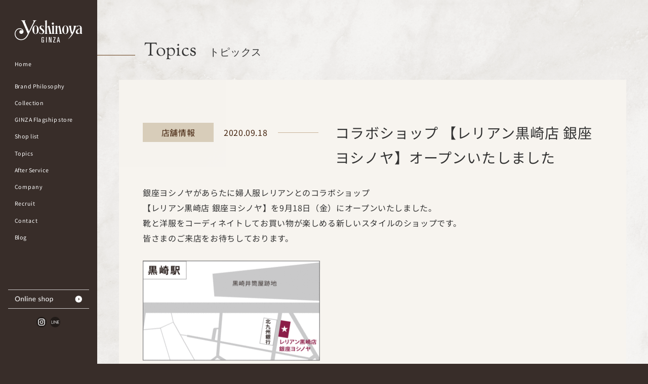

--- FILE ---
content_type: text/html; charset=UTF-8
request_url: https://ginza-yoshinoya.co.jp/store/508/
body_size: 11647
content:

<!doctype html>
<html dir="ltr" lang="ja" prefix="og: https://ogp.me/ns#">

<head>
<meta charset="utf-8">
<meta http-equiv="X-UA-Compatible" content="IE=edge" >
<meta name="viewport" content="width=device-width,initial-scale=1">
<meta name="description" content="">
<meta name="keywords" content="">
<meta name="format-detection" content="telephone=no">
<link href="https://fonts.googleapis.com/css2?family=Noto+Serif+JP:wght@200;300;400;500;600;700;900&display=swap" rel="stylesheet">
<link href="https://fonts.googleapis.com/css?family=Noto+Sans+JP:100,300,400,500,700,900&amp;subset=japanese&display=swap" rel="stylesheet">
<link href="https://fonts.googleapis.com/css2?family=Lato:ital,wght@0,100;0,300;0,400;0,700;0,900;1,100;1,300;1,400;1,700;1,900&display=swap" rel="stylesheet">
<link href="https://fonts.googleapis.com/css2?family=Sorts+Mill+Goudy:ital@0;1&display=swap" rel="stylesheet">
<link href="https://fonts.googleapis.com/css2?family=Playfair+Display:ital,wght@0,400;0,500;0,600;0,669;0,700;0,800;0,900;1,400;1,500;1,600;1,669;1,700;1,800;1,900&display=swap" rel="stylesheet">
<link rel="shortcut icon" href="https://ginza-yoshinoya.co.jp/system/wp-content/themes/yoshinoya/images/icon.ico" type="https://ginza-yoshinoya.co.jp/system/wp-content/themes/yoshinoya/image/vnd.microsoft.icon">
<link rel="icon" href="https://ginza-yoshinoya.co.jp/system/wp-content/themes/yoshinoya/images/icon.ico" type="https://ginza-yoshinoya.co.jp/system/wp-content/themes/yoshinoya/image/vnd.microsoft.icon">
<link rel="apple-touch-icon" href="https://ginza-yoshinoya.co.jp/system/wp-content/themes/yoshinoya/images/apple-touch-icon.png">
<link rel="stylesheet" href="https://ginza-yoshinoya.co.jp/system/wp-content/themes/yoshinoya/css/import.css">
<link rel="stylesheet" href="https://ginza-yoshinoya.co.jp/system/wp-content/themes/yoshinoya/css/slick.css">
<link rel="stylesheet" href="https://ginza-yoshinoya.co.jp/system/wp-content/themes/yoshinoya/css/slick-theme.css">
<link rel="stylesheet" type="text/css" href="https://ginza-yoshinoya.co.jp/system/wp-content/themes/yoshinoya/css/animate.css">
<link rel="stylesheet" href="https://ginza-yoshinoya.co.jp/system/wp-content/themes/yoshinoya/css/topics_detail.css">

<title>コラボショップ 【レリアン黒崎店 銀座ヨシノヤ】オープンいたしました - 履きよさは、美しさ。銀座ヨシノヤ</title>

		<!-- All in One SEO 4.9.1.1 - aioseo.com -->
	<meta name="description" content="銀座ヨシノヤがあらたに婦人服レリアンとのコラボショップ 【レリアン黒崎店 銀座ヨシノヤ】を9月18日（金）にオ" />
	<meta name="robots" content="max-image-preview:large" />
	<meta name="author" content="yoshinoya_edit"/>
	<link rel="canonical" href="https://ginza-yoshinoya.co.jp/store/508/" />
	<meta name="generator" content="All in One SEO (AIOSEO) 4.9.1.1" />
		<meta property="og:locale" content="ja_JP" />
		<meta property="og:site_name" content="履きよさは、美しさ。銀座ヨシノヤ -" />
		<meta property="og:type" content="article" />
		<meta property="og:title" content="コラボショップ 【レリアン黒崎店 銀座ヨシノヤ】オープンいたしました - 履きよさは、美しさ。銀座ヨシノヤ" />
		<meta property="og:description" content="銀座ヨシノヤがあらたに婦人服レリアンとのコラボショップ 【レリアン黒崎店 銀座ヨシノヤ】を9月18日（金）にオ" />
		<meta property="og:url" content="https://ginza-yoshinoya.co.jp/store/508/" />
		<meta property="article:published_time" content="2020-09-18T00:45:17+00:00" />
		<meta property="article:modified_time" content="2020-12-09T00:41:44+00:00" />
		<meta name="twitter:card" content="summary" />
		<meta name="twitter:title" content="コラボショップ 【レリアン黒崎店 銀座ヨシノヤ】オープンいたしました - 履きよさは、美しさ。銀座ヨシノヤ" />
		<meta name="twitter:description" content="銀座ヨシノヤがあらたに婦人服レリアンとのコラボショップ 【レリアン黒崎店 銀座ヨシノヤ】を9月18日（金）にオ" />
		<script type="application/ld+json" class="aioseo-schema">
			{"@context":"https:\/\/schema.org","@graph":[{"@type":"BlogPosting","@id":"https:\/\/ginza-yoshinoya.co.jp\/store\/508\/#blogposting","name":"\u30b3\u30e9\u30dc\u30b7\u30e7\u30c3\u30d7 \u3010\u30ec\u30ea\u30a2\u30f3\u9ed2\u5d0e\u5e97 \u9280\u5ea7\u30e8\u30b7\u30ce\u30e4\u3011\u30aa\u30fc\u30d7\u30f3\u3044\u305f\u3057\u307e\u3057\u305f - \u5c65\u304d\u3088\u3055\u306f\u3001\u7f8e\u3057\u3055\u3002\u9280\u5ea7\u30e8\u30b7\u30ce\u30e4","headline":"\u30b3\u30e9\u30dc\u30b7\u30e7\u30c3\u30d7 \u3010\u30ec\u30ea\u30a2\u30f3\u9ed2\u5d0e\u5e97 \u9280\u5ea7\u30e8\u30b7\u30ce\u30e4\u3011\u30aa\u30fc\u30d7\u30f3\u3044\u305f\u3057\u307e\u3057\u305f","author":{"@id":"https:\/\/ginza-yoshinoya.co.jp\/author\/yoshinoya_edit\/#author"},"publisher":{"@id":"https:\/\/ginza-yoshinoya.co.jp\/#organization"},"image":{"@type":"ImageObject","url":"https:\/\/ginza-yoshinoya.co.jp\/system\/wp-content\/uploads\/2020\/09\/kurosaki_leilian_map-e1600320527482.gif","@id":"https:\/\/ginza-yoshinoya.co.jp\/store\/508\/#articleImage","width":350,"height":198},"datePublished":"2020-09-18T09:45:17+09:00","dateModified":"2020-12-09T09:41:44+09:00","inLanguage":"ja","mainEntityOfPage":{"@id":"https:\/\/ginza-yoshinoya.co.jp\/store\/508\/#webpage"},"isPartOf":{"@id":"https:\/\/ginza-yoshinoya.co.jp\/store\/508\/#webpage"},"articleSection":"\u5e97\u8217\u60c5\u5831"},{"@type":"BreadcrumbList","@id":"https:\/\/ginza-yoshinoya.co.jp\/store\/508\/#breadcrumblist","itemListElement":[{"@type":"ListItem","@id":"https:\/\/ginza-yoshinoya.co.jp#listItem","position":1,"name":"Home","item":"https:\/\/ginza-yoshinoya.co.jp","nextItem":{"@type":"ListItem","@id":"https:\/\/ginza-yoshinoya.co.jp\/category\/store\/#listItem","name":"\u5e97\u8217\u60c5\u5831"}},{"@type":"ListItem","@id":"https:\/\/ginza-yoshinoya.co.jp\/category\/store\/#listItem","position":2,"name":"\u5e97\u8217\u60c5\u5831","item":"https:\/\/ginza-yoshinoya.co.jp\/category\/store\/","nextItem":{"@type":"ListItem","@id":"https:\/\/ginza-yoshinoya.co.jp\/store\/508\/#listItem","name":"\u30b3\u30e9\u30dc\u30b7\u30e7\u30c3\u30d7 \u3010\u30ec\u30ea\u30a2\u30f3\u9ed2\u5d0e\u5e97 \u9280\u5ea7\u30e8\u30b7\u30ce\u30e4\u3011\u30aa\u30fc\u30d7\u30f3\u3044\u305f\u3057\u307e\u3057\u305f"},"previousItem":{"@type":"ListItem","@id":"https:\/\/ginza-yoshinoya.co.jp#listItem","name":"Home"}},{"@type":"ListItem","@id":"https:\/\/ginza-yoshinoya.co.jp\/store\/508\/#listItem","position":3,"name":"\u30b3\u30e9\u30dc\u30b7\u30e7\u30c3\u30d7 \u3010\u30ec\u30ea\u30a2\u30f3\u9ed2\u5d0e\u5e97 \u9280\u5ea7\u30e8\u30b7\u30ce\u30e4\u3011\u30aa\u30fc\u30d7\u30f3\u3044\u305f\u3057\u307e\u3057\u305f","previousItem":{"@type":"ListItem","@id":"https:\/\/ginza-yoshinoya.co.jp\/category\/store\/#listItem","name":"\u5e97\u8217\u60c5\u5831"}}]},{"@type":"Organization","@id":"https:\/\/ginza-yoshinoya.co.jp\/#organization","name":"\u5c65\u304d\u3088\u3055\u306f\u3001\u7f8e\u3057\u3055\u3002\u9280\u5ea7\u30e8\u30b7\u30ce\u30e4","url":"https:\/\/ginza-yoshinoya.co.jp\/"},{"@type":"Person","@id":"https:\/\/ginza-yoshinoya.co.jp\/author\/yoshinoya_edit\/#author","url":"https:\/\/ginza-yoshinoya.co.jp\/author\/yoshinoya_edit\/","name":"yoshinoya_edit","image":{"@type":"ImageObject","@id":"https:\/\/ginza-yoshinoya.co.jp\/store\/508\/#authorImage","url":"https:\/\/secure.gravatar.com\/avatar\/7fa52093e81b61adb98d0b84b145a95e1c54e9396db454c35eadb6397fc80fd5?s=96&d=mm&r=g","width":96,"height":96,"caption":"yoshinoya_edit"}},{"@type":"WebPage","@id":"https:\/\/ginza-yoshinoya.co.jp\/store\/508\/#webpage","url":"https:\/\/ginza-yoshinoya.co.jp\/store\/508\/","name":"\u30b3\u30e9\u30dc\u30b7\u30e7\u30c3\u30d7 \u3010\u30ec\u30ea\u30a2\u30f3\u9ed2\u5d0e\u5e97 \u9280\u5ea7\u30e8\u30b7\u30ce\u30e4\u3011\u30aa\u30fc\u30d7\u30f3\u3044\u305f\u3057\u307e\u3057\u305f - \u5c65\u304d\u3088\u3055\u306f\u3001\u7f8e\u3057\u3055\u3002\u9280\u5ea7\u30e8\u30b7\u30ce\u30e4","description":"\u9280\u5ea7\u30e8\u30b7\u30ce\u30e4\u304c\u3042\u3089\u305f\u306b\u5a66\u4eba\u670d\u30ec\u30ea\u30a2\u30f3\u3068\u306e\u30b3\u30e9\u30dc\u30b7\u30e7\u30c3\u30d7 \u3010\u30ec\u30ea\u30a2\u30f3\u9ed2\u5d0e\u5e97 \u9280\u5ea7\u30e8\u30b7\u30ce\u30e4\u3011\u30929\u670818\u65e5\uff08\u91d1\uff09\u306b\u30aa","inLanguage":"ja","isPartOf":{"@id":"https:\/\/ginza-yoshinoya.co.jp\/#website"},"breadcrumb":{"@id":"https:\/\/ginza-yoshinoya.co.jp\/store\/508\/#breadcrumblist"},"author":{"@id":"https:\/\/ginza-yoshinoya.co.jp\/author\/yoshinoya_edit\/#author"},"creator":{"@id":"https:\/\/ginza-yoshinoya.co.jp\/author\/yoshinoya_edit\/#author"},"datePublished":"2020-09-18T09:45:17+09:00","dateModified":"2020-12-09T09:41:44+09:00"},{"@type":"WebSite","@id":"https:\/\/ginza-yoshinoya.co.jp\/#website","url":"https:\/\/ginza-yoshinoya.co.jp\/","name":"\u5c65\u304d\u3088\u3055\u306f\u3001\u7f8e\u3057\u3055\u3002\u9280\u5ea7\u30e8\u30b7\u30ce\u30e4","inLanguage":"ja","publisher":{"@id":"https:\/\/ginza-yoshinoya.co.jp\/#organization"}}]}
		</script>
		<!-- All in One SEO -->

<link rel='dns-prefetch' href='//ajaxzip3.github.io' />
<link rel='dns-prefetch' href='//www.googletagmanager.com' />
<link rel="alternate" type="application/rss+xml" title="履きよさは、美しさ。銀座ヨシノヤ &raquo; フィード" href="https://ginza-yoshinoya.co.jp/feed/" />
<link rel="alternate" type="application/rss+xml" title="履きよさは、美しさ。銀座ヨシノヤ &raquo; コメントフィード" href="https://ginza-yoshinoya.co.jp/comments/feed/" />
<link rel="alternate" type="application/rss+xml" title="履きよさは、美しさ。銀座ヨシノヤ &raquo; コラボショップ 【レリアン黒崎店 銀座ヨシノヤ】オープンいたしました のコメントのフィード" href="https://ginza-yoshinoya.co.jp/store/508/feed/" />
<link rel="alternate" title="oEmbed (JSON)" type="application/json+oembed" href="https://ginza-yoshinoya.co.jp/wp-json/oembed/1.0/embed?url=https%3A%2F%2Fginza-yoshinoya.co.jp%2Fstore%2F508%2F" />
<link rel="alternate" title="oEmbed (XML)" type="text/xml+oembed" href="https://ginza-yoshinoya.co.jp/wp-json/oembed/1.0/embed?url=https%3A%2F%2Fginza-yoshinoya.co.jp%2Fstore%2F508%2F&#038;format=xml" />
<style id='wp-img-auto-sizes-contain-inline-css' type='text/css'>
img:is([sizes=auto i],[sizes^="auto," i]){contain-intrinsic-size:3000px 1500px}
/*# sourceURL=wp-img-auto-sizes-contain-inline-css */
</style>
<link rel='stylesheet' id='sbi_styles-css' href='https://ginza-yoshinoya.co.jp/system/wp-content/plugins/instagram-feed/css/sbi-styles.min.css?ver=6.10.0' type='text/css' media='all' />
<style id='wp-emoji-styles-inline-css' type='text/css'>

	img.wp-smiley, img.emoji {
		display: inline !important;
		border: none !important;
		box-shadow: none !important;
		height: 1em !important;
		width: 1em !important;
		margin: 0 0.07em !important;
		vertical-align: -0.1em !important;
		background: none !important;
		padding: 0 !important;
	}
/*# sourceURL=wp-emoji-styles-inline-css */
</style>
<style id='wp-block-library-inline-css' type='text/css'>
:root{--wp-block-synced-color:#7a00df;--wp-block-synced-color--rgb:122,0,223;--wp-bound-block-color:var(--wp-block-synced-color);--wp-editor-canvas-background:#ddd;--wp-admin-theme-color:#007cba;--wp-admin-theme-color--rgb:0,124,186;--wp-admin-theme-color-darker-10:#006ba1;--wp-admin-theme-color-darker-10--rgb:0,107,160.5;--wp-admin-theme-color-darker-20:#005a87;--wp-admin-theme-color-darker-20--rgb:0,90,135;--wp-admin-border-width-focus:2px}@media (min-resolution:192dpi){:root{--wp-admin-border-width-focus:1.5px}}.wp-element-button{cursor:pointer}:root .has-very-light-gray-background-color{background-color:#eee}:root .has-very-dark-gray-background-color{background-color:#313131}:root .has-very-light-gray-color{color:#eee}:root .has-very-dark-gray-color{color:#313131}:root .has-vivid-green-cyan-to-vivid-cyan-blue-gradient-background{background:linear-gradient(135deg,#00d084,#0693e3)}:root .has-purple-crush-gradient-background{background:linear-gradient(135deg,#34e2e4,#4721fb 50%,#ab1dfe)}:root .has-hazy-dawn-gradient-background{background:linear-gradient(135deg,#faaca8,#dad0ec)}:root .has-subdued-olive-gradient-background{background:linear-gradient(135deg,#fafae1,#67a671)}:root .has-atomic-cream-gradient-background{background:linear-gradient(135deg,#fdd79a,#004a59)}:root .has-nightshade-gradient-background{background:linear-gradient(135deg,#330968,#31cdcf)}:root .has-midnight-gradient-background{background:linear-gradient(135deg,#020381,#2874fc)}:root{--wp--preset--font-size--normal:16px;--wp--preset--font-size--huge:42px}.has-regular-font-size{font-size:1em}.has-larger-font-size{font-size:2.625em}.has-normal-font-size{font-size:var(--wp--preset--font-size--normal)}.has-huge-font-size{font-size:var(--wp--preset--font-size--huge)}.has-text-align-center{text-align:center}.has-text-align-left{text-align:left}.has-text-align-right{text-align:right}.has-fit-text{white-space:nowrap!important}#end-resizable-editor-section{display:none}.aligncenter{clear:both}.items-justified-left{justify-content:flex-start}.items-justified-center{justify-content:center}.items-justified-right{justify-content:flex-end}.items-justified-space-between{justify-content:space-between}.screen-reader-text{border:0;clip-path:inset(50%);height:1px;margin:-1px;overflow:hidden;padding:0;position:absolute;width:1px;word-wrap:normal!important}.screen-reader-text:focus{background-color:#ddd;clip-path:none;color:#444;display:block;font-size:1em;height:auto;left:5px;line-height:normal;padding:15px 23px 14px;text-decoration:none;top:5px;width:auto;z-index:100000}html :where(.has-border-color){border-style:solid}html :where([style*=border-top-color]){border-top-style:solid}html :where([style*=border-right-color]){border-right-style:solid}html :where([style*=border-bottom-color]){border-bottom-style:solid}html :where([style*=border-left-color]){border-left-style:solid}html :where([style*=border-width]){border-style:solid}html :where([style*=border-top-width]){border-top-style:solid}html :where([style*=border-right-width]){border-right-style:solid}html :where([style*=border-bottom-width]){border-bottom-style:solid}html :where([style*=border-left-width]){border-left-style:solid}html :where(img[class*=wp-image-]){height:auto;max-width:100%}:where(figure){margin:0 0 1em}html :where(.is-position-sticky){--wp-admin--admin-bar--position-offset:var(--wp-admin--admin-bar--height,0px)}@media screen and (max-width:600px){html :where(.is-position-sticky){--wp-admin--admin-bar--position-offset:0px}}

/*# sourceURL=wp-block-library-inline-css */
</style><style id='global-styles-inline-css' type='text/css'>
:root{--wp--preset--aspect-ratio--square: 1;--wp--preset--aspect-ratio--4-3: 4/3;--wp--preset--aspect-ratio--3-4: 3/4;--wp--preset--aspect-ratio--3-2: 3/2;--wp--preset--aspect-ratio--2-3: 2/3;--wp--preset--aspect-ratio--16-9: 16/9;--wp--preset--aspect-ratio--9-16: 9/16;--wp--preset--color--black: #000000;--wp--preset--color--cyan-bluish-gray: #abb8c3;--wp--preset--color--white: #ffffff;--wp--preset--color--pale-pink: #f78da7;--wp--preset--color--vivid-red: #cf2e2e;--wp--preset--color--luminous-vivid-orange: #ff6900;--wp--preset--color--luminous-vivid-amber: #fcb900;--wp--preset--color--light-green-cyan: #7bdcb5;--wp--preset--color--vivid-green-cyan: #00d084;--wp--preset--color--pale-cyan-blue: #8ed1fc;--wp--preset--color--vivid-cyan-blue: #0693e3;--wp--preset--color--vivid-purple: #9b51e0;--wp--preset--gradient--vivid-cyan-blue-to-vivid-purple: linear-gradient(135deg,rgb(6,147,227) 0%,rgb(155,81,224) 100%);--wp--preset--gradient--light-green-cyan-to-vivid-green-cyan: linear-gradient(135deg,rgb(122,220,180) 0%,rgb(0,208,130) 100%);--wp--preset--gradient--luminous-vivid-amber-to-luminous-vivid-orange: linear-gradient(135deg,rgb(252,185,0) 0%,rgb(255,105,0) 100%);--wp--preset--gradient--luminous-vivid-orange-to-vivid-red: linear-gradient(135deg,rgb(255,105,0) 0%,rgb(207,46,46) 100%);--wp--preset--gradient--very-light-gray-to-cyan-bluish-gray: linear-gradient(135deg,rgb(238,238,238) 0%,rgb(169,184,195) 100%);--wp--preset--gradient--cool-to-warm-spectrum: linear-gradient(135deg,rgb(74,234,220) 0%,rgb(151,120,209) 20%,rgb(207,42,186) 40%,rgb(238,44,130) 60%,rgb(251,105,98) 80%,rgb(254,248,76) 100%);--wp--preset--gradient--blush-light-purple: linear-gradient(135deg,rgb(255,206,236) 0%,rgb(152,150,240) 100%);--wp--preset--gradient--blush-bordeaux: linear-gradient(135deg,rgb(254,205,165) 0%,rgb(254,45,45) 50%,rgb(107,0,62) 100%);--wp--preset--gradient--luminous-dusk: linear-gradient(135deg,rgb(255,203,112) 0%,rgb(199,81,192) 50%,rgb(65,88,208) 100%);--wp--preset--gradient--pale-ocean: linear-gradient(135deg,rgb(255,245,203) 0%,rgb(182,227,212) 50%,rgb(51,167,181) 100%);--wp--preset--gradient--electric-grass: linear-gradient(135deg,rgb(202,248,128) 0%,rgb(113,206,126) 100%);--wp--preset--gradient--midnight: linear-gradient(135deg,rgb(2,3,129) 0%,rgb(40,116,252) 100%);--wp--preset--font-size--small: 13px;--wp--preset--font-size--medium: 20px;--wp--preset--font-size--large: 36px;--wp--preset--font-size--x-large: 42px;--wp--preset--spacing--20: 0.44rem;--wp--preset--spacing--30: 0.67rem;--wp--preset--spacing--40: 1rem;--wp--preset--spacing--50: 1.5rem;--wp--preset--spacing--60: 2.25rem;--wp--preset--spacing--70: 3.38rem;--wp--preset--spacing--80: 5.06rem;--wp--preset--shadow--natural: 6px 6px 9px rgba(0, 0, 0, 0.2);--wp--preset--shadow--deep: 12px 12px 50px rgba(0, 0, 0, 0.4);--wp--preset--shadow--sharp: 6px 6px 0px rgba(0, 0, 0, 0.2);--wp--preset--shadow--outlined: 6px 6px 0px -3px rgb(255, 255, 255), 6px 6px rgb(0, 0, 0);--wp--preset--shadow--crisp: 6px 6px 0px rgb(0, 0, 0);}:where(.is-layout-flex){gap: 0.5em;}:where(.is-layout-grid){gap: 0.5em;}body .is-layout-flex{display: flex;}.is-layout-flex{flex-wrap: wrap;align-items: center;}.is-layout-flex > :is(*, div){margin: 0;}body .is-layout-grid{display: grid;}.is-layout-grid > :is(*, div){margin: 0;}:where(.wp-block-columns.is-layout-flex){gap: 2em;}:where(.wp-block-columns.is-layout-grid){gap: 2em;}:where(.wp-block-post-template.is-layout-flex){gap: 1.25em;}:where(.wp-block-post-template.is-layout-grid){gap: 1.25em;}.has-black-color{color: var(--wp--preset--color--black) !important;}.has-cyan-bluish-gray-color{color: var(--wp--preset--color--cyan-bluish-gray) !important;}.has-white-color{color: var(--wp--preset--color--white) !important;}.has-pale-pink-color{color: var(--wp--preset--color--pale-pink) !important;}.has-vivid-red-color{color: var(--wp--preset--color--vivid-red) !important;}.has-luminous-vivid-orange-color{color: var(--wp--preset--color--luminous-vivid-orange) !important;}.has-luminous-vivid-amber-color{color: var(--wp--preset--color--luminous-vivid-amber) !important;}.has-light-green-cyan-color{color: var(--wp--preset--color--light-green-cyan) !important;}.has-vivid-green-cyan-color{color: var(--wp--preset--color--vivid-green-cyan) !important;}.has-pale-cyan-blue-color{color: var(--wp--preset--color--pale-cyan-blue) !important;}.has-vivid-cyan-blue-color{color: var(--wp--preset--color--vivid-cyan-blue) !important;}.has-vivid-purple-color{color: var(--wp--preset--color--vivid-purple) !important;}.has-black-background-color{background-color: var(--wp--preset--color--black) !important;}.has-cyan-bluish-gray-background-color{background-color: var(--wp--preset--color--cyan-bluish-gray) !important;}.has-white-background-color{background-color: var(--wp--preset--color--white) !important;}.has-pale-pink-background-color{background-color: var(--wp--preset--color--pale-pink) !important;}.has-vivid-red-background-color{background-color: var(--wp--preset--color--vivid-red) !important;}.has-luminous-vivid-orange-background-color{background-color: var(--wp--preset--color--luminous-vivid-orange) !important;}.has-luminous-vivid-amber-background-color{background-color: var(--wp--preset--color--luminous-vivid-amber) !important;}.has-light-green-cyan-background-color{background-color: var(--wp--preset--color--light-green-cyan) !important;}.has-vivid-green-cyan-background-color{background-color: var(--wp--preset--color--vivid-green-cyan) !important;}.has-pale-cyan-blue-background-color{background-color: var(--wp--preset--color--pale-cyan-blue) !important;}.has-vivid-cyan-blue-background-color{background-color: var(--wp--preset--color--vivid-cyan-blue) !important;}.has-vivid-purple-background-color{background-color: var(--wp--preset--color--vivid-purple) !important;}.has-black-border-color{border-color: var(--wp--preset--color--black) !important;}.has-cyan-bluish-gray-border-color{border-color: var(--wp--preset--color--cyan-bluish-gray) !important;}.has-white-border-color{border-color: var(--wp--preset--color--white) !important;}.has-pale-pink-border-color{border-color: var(--wp--preset--color--pale-pink) !important;}.has-vivid-red-border-color{border-color: var(--wp--preset--color--vivid-red) !important;}.has-luminous-vivid-orange-border-color{border-color: var(--wp--preset--color--luminous-vivid-orange) !important;}.has-luminous-vivid-amber-border-color{border-color: var(--wp--preset--color--luminous-vivid-amber) !important;}.has-light-green-cyan-border-color{border-color: var(--wp--preset--color--light-green-cyan) !important;}.has-vivid-green-cyan-border-color{border-color: var(--wp--preset--color--vivid-green-cyan) !important;}.has-pale-cyan-blue-border-color{border-color: var(--wp--preset--color--pale-cyan-blue) !important;}.has-vivid-cyan-blue-border-color{border-color: var(--wp--preset--color--vivid-cyan-blue) !important;}.has-vivid-purple-border-color{border-color: var(--wp--preset--color--vivid-purple) !important;}.has-vivid-cyan-blue-to-vivid-purple-gradient-background{background: var(--wp--preset--gradient--vivid-cyan-blue-to-vivid-purple) !important;}.has-light-green-cyan-to-vivid-green-cyan-gradient-background{background: var(--wp--preset--gradient--light-green-cyan-to-vivid-green-cyan) !important;}.has-luminous-vivid-amber-to-luminous-vivid-orange-gradient-background{background: var(--wp--preset--gradient--luminous-vivid-amber-to-luminous-vivid-orange) !important;}.has-luminous-vivid-orange-to-vivid-red-gradient-background{background: var(--wp--preset--gradient--luminous-vivid-orange-to-vivid-red) !important;}.has-very-light-gray-to-cyan-bluish-gray-gradient-background{background: var(--wp--preset--gradient--very-light-gray-to-cyan-bluish-gray) !important;}.has-cool-to-warm-spectrum-gradient-background{background: var(--wp--preset--gradient--cool-to-warm-spectrum) !important;}.has-blush-light-purple-gradient-background{background: var(--wp--preset--gradient--blush-light-purple) !important;}.has-blush-bordeaux-gradient-background{background: var(--wp--preset--gradient--blush-bordeaux) !important;}.has-luminous-dusk-gradient-background{background: var(--wp--preset--gradient--luminous-dusk) !important;}.has-pale-ocean-gradient-background{background: var(--wp--preset--gradient--pale-ocean) !important;}.has-electric-grass-gradient-background{background: var(--wp--preset--gradient--electric-grass) !important;}.has-midnight-gradient-background{background: var(--wp--preset--gradient--midnight) !important;}.has-small-font-size{font-size: var(--wp--preset--font-size--small) !important;}.has-medium-font-size{font-size: var(--wp--preset--font-size--medium) !important;}.has-large-font-size{font-size: var(--wp--preset--font-size--large) !important;}.has-x-large-font-size{font-size: var(--wp--preset--font-size--x-large) !important;}
/*# sourceURL=global-styles-inline-css */
</style>

<style id='classic-theme-styles-inline-css' type='text/css'>
/*! This file is auto-generated */
.wp-block-button__link{color:#fff;background-color:#32373c;border-radius:9999px;box-shadow:none;text-decoration:none;padding:calc(.667em + 2px) calc(1.333em + 2px);font-size:1.125em}.wp-block-file__button{background:#32373c;color:#fff;text-decoration:none}
/*# sourceURL=/wp-includes/css/classic-themes.min.css */
</style>
<script type="text/javascript" src="https://ginza-yoshinoya.co.jp/system/wp-includes/js/jquery/jquery.min.js?ver=3.7.1" id="jquery-core-js"></script>
<script type="text/javascript" src="https://ginza-yoshinoya.co.jp/system/wp-includes/js/jquery/jquery-migrate.min.js?ver=3.4.1" id="jquery-migrate-js"></script>
<script type="text/javascript" id="3d-flip-book-client-locale-loader-js-extra">
/* <![CDATA[ */
var FB3D_CLIENT_LOCALE = {"ajaxurl":"https://ginza-yoshinoya.co.jp/system/wp-admin/admin-ajax.php","dictionary":{"Table of contents":"Table of contents","Close":"Close","Bookmarks":"Bookmarks","Thumbnails":"Thumbnails","Search":"Search","Share":"Share","Facebook":"Facebook","Twitter":"Twitter","Email":"Email","Play":"Play","Previous page":"Previous page","Next page":"Next page","Zoom in":"Zoom in","Zoom out":"Zoom out","Fit view":"Fit view","Auto play":"Auto play","Full screen":"Full screen","More":"More","Smart pan":"Smart pan","Single page":"Single page","Sounds":"Sounds","Stats":"Stats","Print":"Print","Download":"Download","Goto first page":"Goto first page","Goto last page":"Goto last page"},"images":"https://ginza-yoshinoya.co.jp/system/wp-content/plugins/interactive-3d-flipbook-powered-physics-engine/assets/images/","jsData":{"urls":[],"posts":{"ids_mis":[],"ids":[]},"pages":[],"firstPages":[],"bookCtrlProps":[],"bookTemplates":[]},"key":"3d-flip-book","pdfJS":{"pdfJsLib":"https://ginza-yoshinoya.co.jp/system/wp-content/plugins/interactive-3d-flipbook-powered-physics-engine/assets/js/pdf.min.js?ver=4.3.136","pdfJsWorker":"https://ginza-yoshinoya.co.jp/system/wp-content/plugins/interactive-3d-flipbook-powered-physics-engine/assets/js/pdf.worker.js?ver=4.3.136","stablePdfJsLib":"https://ginza-yoshinoya.co.jp/system/wp-content/plugins/interactive-3d-flipbook-powered-physics-engine/assets/js/stable/pdf.min.js?ver=2.5.207","stablePdfJsWorker":"https://ginza-yoshinoya.co.jp/system/wp-content/plugins/interactive-3d-flipbook-powered-physics-engine/assets/js/stable/pdf.worker.js?ver=2.5.207","pdfJsCMapUrl":"https://ginza-yoshinoya.co.jp/system/wp-content/plugins/interactive-3d-flipbook-powered-physics-engine/assets/cmaps/"},"cacheurl":"https://ginza-yoshinoya.co.jp/system/wp-content/uploads/3d-flip-book/cache/","pluginsurl":"https://ginza-yoshinoya.co.jp/system/wp-content/plugins/","pluginurl":"https://ginza-yoshinoya.co.jp/system/wp-content/plugins/interactive-3d-flipbook-powered-physics-engine/","thumbnailSize":{"width":"150","height":"150"},"version":"1.16.17"};
//# sourceURL=3d-flip-book-client-locale-loader-js-extra
/* ]]> */
</script>
<script type="text/javascript" src="https://ginza-yoshinoya.co.jp/system/wp-content/plugins/interactive-3d-flipbook-powered-physics-engine/assets/js/client-locale-loader.js?ver=1.16.17" id="3d-flip-book-client-locale-loader-js" async="async" data-wp-strategy="async"></script>

<!-- Site Kit によって追加された Google タグ（gtag.js）スニペット -->
<!-- Google アナリティクス スニペット (Site Kit が追加) -->
<script type="text/javascript" src="https://www.googletagmanager.com/gtag/js?id=GT-WF3LN8N" id="google_gtagjs-js" async></script>
<script type="text/javascript" id="google_gtagjs-js-after">
/* <![CDATA[ */
window.dataLayer = window.dataLayer || [];function gtag(){dataLayer.push(arguments);}
gtag("set","linker",{"domains":["ginza-yoshinoya.co.jp"]});
gtag("js", new Date());
gtag("set", "developer_id.dZTNiMT", true);
gtag("config", "GT-WF3LN8N");
//# sourceURL=google_gtagjs-js-after
/* ]]> */
</script>
<link rel="https://api.w.org/" href="https://ginza-yoshinoya.co.jp/wp-json/" /><link rel="alternate" title="JSON" type="application/json" href="https://ginza-yoshinoya.co.jp/wp-json/wp/v2/posts/508" /><link rel="EditURI" type="application/rsd+xml" title="RSD" href="https://ginza-yoshinoya.co.jp/system/xmlrpc.php?rsd" />
<meta name="generator" content="WordPress 6.9" />
<link rel='shortlink' href='https://ginza-yoshinoya.co.jp/?p=508' />
<meta name="generator" content="Site Kit by Google 1.168.0" /><link rel="icon" href="https://ginza-yoshinoya.co.jp/system/wp-content/uploads/2024/11/favicon_corporate-150x150.png" sizes="32x32" />
<link rel="icon" href="https://ginza-yoshinoya.co.jp/system/wp-content/uploads/2024/11/favicon_corporate.png" sizes="192x192" />
<link rel="apple-touch-icon" href="https://ginza-yoshinoya.co.jp/system/wp-content/uploads/2024/11/favicon_corporate.png" />
<meta name="msapplication-TileImage" content="https://ginza-yoshinoya.co.jp/system/wp-content/uploads/2024/11/favicon_corporate.png" />
</head>



<body data-rsssl=1 class="-reload">
<div id="container">
<header>
  <div class="l-header-table">
    <div class="l-header-logo">
      <h1><a href="https://ginza-yoshinoya.co.jp/"><img src="https://ginza-yoshinoya.co.jp/system/wp-content/themes/yoshinoya/images/common/header-logo.svg" alt=""></a></h1>
    </div>
    <div class="l-header-list">
      <div class="l-header-list-table">
		        <p><a href="https://ginza-yoshinoya.co.jp/"><span class="-ttl01">Home</span><span class="-ttl02">ホーム</span></a></p>
		        <p><a  href="https://ginza-yoshinoya.co.jp/brand/"><span class="-ttl01">Brand Philosophy</span><span class="-ttl02">銀座ヨシノヤのこだわり</span></a></p>

		        <p><a  href="https://ginza-yoshinoya.co.jp/collection/"><span class="-ttl01">Collection</span><span class="-ttl02">商品一覧</span></a></p>
       
        <p><a  href="https://ginza-yoshinoya.co.jp/ginza/"><span class="-ttl01">GINZA Flagship store</span><span class="-ttl02">銀座六丁目本店</span></a></p>
		        <div class="l-store">
		          <span class="-ttl01 js-linkMenu" data-url="https://ginza-yoshinoya.co.jp/shoplist/">Shop list</span><span class="-ttl02 js-linkMenu" data-url="https://ginza-yoshinoya.co.jp/shoplist">店舗一覧</span>
          <div class="l-store-list">
            <div class="l-store-table">
              <p><img src="https://ginza-yoshinoya.co.jp/system/wp-content/themes/yoshinoya/images/common/menu-close_pc.png" alt=""></p>
              <ul>
                <li><a href="">北海道</a></li>
                <li><a href="">東北地方</a></li>
                <li><a href="">関東地方</a></li>
                <li><a href="">中部地方</a></li>
                <li><a href="">近畿地方</a></li>
                <li><a href="">中国地方</a></li>
                <li><a href="">四国地方</a></li>
                <li><a href="">九州沖縄地方</a></li>
              </ul>
            </div>
          </div>
        </div>

        <p><a  href="https://ginza-yoshinoya.co.jp/topics/"><span class="-ttl01">Topics</span><span class="-ttl02">トピックス</span></a></p>
        <p><a  href="https://ginza-yoshinoya.co.jp/after_service/"><span class="-ttl01">After Service</span><span class="-ttl02">アフターサービス</span></a></p>
        <p><a  href="https://ginza-yoshinoya.co.jp/company/"><span class="-ttl01">Company</span><span class="-ttl02">企業情報</span></a></p>
        <p><a  href="https://ginza-yoshinoya.co.jp/recruit/"><span class="-ttl01">Recruit</span><span class="-ttl02">採用情報</span></a></p>
        <p><a  href="https://ginza-yoshinoya.co.jp/contact/"><span class="-ttl01">Contact</span><span class="-ttl02">お問い合わせ</span></a></p>

		        <p><a  href="https://ginza-yoshinoya.co.jp/blog/"><span class="-ttl01">Blog</span><span class="-ttl02">ブログ</span></a></p>
             </div>
    </div>
    <div class="l-header-banner">
      <p><a href="https://ginza-yoshinoya.jp/" target="_blank"><img src="https://ginza-yoshinoya.co.jp/system/wp-content/themes/yoshinoya/images/common/header-banner01_pc.png" alt="銀座ヨシノヤ公式通販サイト Online shop"></a></p>
    </div>
    <div class="l-header-sns">
      <div class="l-header-sns-table">
        <p><a href="https://www.instagram.com/ginza_yoshinoya_official/" target="_blank"><img src="https://ginza-yoshinoya.co.jp/system/wp-content/themes/yoshinoya/images/common/header-sns01_pc.png" alt="Instagram"></a></p>
        <p><a href="https://ginza-yoshinoya.co.jp/line/"><img src="https://ginza-yoshinoya.co.jp/system/wp-content/themes/yoshinoya/images/common/header-sns02_pc.png" alt="LINE"></a></p>
      </div>
    </div>
    <div class="l-header-online">
      <a href="https://ginza-yoshinoya.jp/" target="_blank"><img src="https://ginza-yoshinoya.co.jp/system/wp-content/themes/yoshinoya/images/common/header-online_sp.png" alt="Online shop"><span>Online shop</span></a>
    </div>
    <div class="l-header-row__right">
      <div class="l-header-row__wrapper">
        <div class="js-drawer l-header-drawer">
          <div class="l-header-drawer__line"></div>
          <div class="l-header-drawer__line"></div>
          <div class="l-header-drawer__line"></div>
        </div>
        <span class="-menu">Menu</span>
      </div>
    </div>
  </div>
</header>

<nav>
  <div class="l-sp-nav-bg"></div>
  <div class="l-sp-nav">
    <ul class="sp_layout">
      <li><a href="https://ginza-yoshinoya.co.jp/"><span>Home<span>ホーム</span></span></a></li>
      <li><a href="https://ginza-yoshinoya.co.jp/brand/">Brand Philosophy<span><span>銀座ヨシノヤのこだわり</span></span></a></li>
      <li><a href="https://ginza-yoshinoya.co.jp/collection/"><span>Collection<span>商品一覧</span></span></a></li>
      <li><a href="https://ginza-yoshinoya.co.jp/ginza/"><span>GINZA Flagship store<span>銀座六丁目本店</span></span></a></li>
      <li><a href="https://ginza-yoshinoya.co.jp/shoplist/"><span>Shop list<span>店舗一覧</span></span></a></li>
      <!--<li class="sp-submenu">
        <p><span>店舗一覧</span></p>
        <ul class="-list clear">
          <li><a href="">北海道</a></li>
          <li><a href="">東北地方</a></li>
          <li><a href="">関東地方</a></li>
          <li><a href="">中部地方</a></li>
          <li><a href="">近畿地方</a></li>
          <li><a href="">中国地方</a></li>
          <li><a href="">四国地方</a></li>
          <li><a href="">九州沖縄地方</a></li>
        </ul>
      </li>-->
      <li><a href="https://ginza-yoshinoya.co.jp/topics/"><span>Topics<span>トピックス</span></span></a></li>
      <li><a href="https://ginza-yoshinoya.co.jp/after_service/">After Service<span><span>アフターサービス</span></span></a></li>
      <li><a href="https://ginza-yoshinoya.co.jp/company/"><span>Company<span>企業情報</span></span></a></li>
      <li><a href="https://ginza-yoshinoya.co.jp/recruit/"><span>Recruit<span>採用情報</span></span></a></li>
      <li><a href="https://ginza-yoshinoya.co.jp/contact/"><span>Contact<span>お問い合わせ</span></span></a></li>
	  <li><a href="https://ginza-yoshinoya.co.jp/blog/"><span>Blog<span>ブログ</span></span></a></li>
    </ul>
    <div class="l-sp-banner">
      <p><a href="https://ginza-yoshinoya.jp/" target="_blank"><img src="https://ginza-yoshinoya.co.jp/system/wp-content/themes/yoshinoya/images/common/header-banner01_sp.png" alt="銀座ヨシノヤ公式通販サイト Online shop"></a></p>
    </div>
    <div class="l-sp-btn">
      <div class="l-sp-btn-table">
        <p><a href="https://ginza-yoshinoya.co.jp/contact/"><img class="-contact" src="https://ginza-yoshinoya.co.jp/system/wp-content/themes/yoshinoya/images/common/menu-contact_sp.png" alt="Contact"></a></p>
        <p><a href="https://www.instagram.com/ginza_yoshinoya_official/" target="_blank"><img src="https://ginza-yoshinoya.co.jp/system/wp-content/themes/yoshinoya/images/common/header-sns01_sp.png" alt="Instagram"></a></p>
        <p><a href="https://ginza-yoshinoya.co.jp/line/"><img src="https://ginza-yoshinoya.co.jp/system/wp-content/themes/yoshinoya/images/common/header-sns02_sp.png" alt="LINE"></a></p>
      </div>
    </div>
  </div>
</nav>

<main>

  <div class="main-area">
    
    <div class="l-topicsBlock">      
      <div class="l-topicsBlock-table animation02">
        <div class="l-topicsBlock-ttl">
          <h2>Topics<span class="-inline">トピックス</span></h2>
        </div>
        <div class="l-topicsBlock-list">
          <div class="l-topicsBlock-list01">
            <div class="l-topicsBlock-list01-date">
              <p class="-category">
								<span>店舗情報</span>
			  </p>
              <p class="-date">2020.09.18</p>
              <p class="-ttl">コラボショップ 【レリアン黒崎店 銀座ヨシノヤ】オープンいたしました</p>
            </div>
            <div class="l-topicsBlock-list01-table">
			<!--アイキャッチがない時-->
			              <div class="l-topicsBlock-list01-message">
                <p>銀座ヨシノヤがあらたに婦人服レリアンとのコラボショップ<br />
【レリアン黒崎店 銀座ヨシノヤ】を9月18日（金）にオープンいたしました。<br />
靴と洋服をコーディネイトしてお買い物が楽しめる新しいスタイルのショップです。<br />
皆さまのご来店をお待ちしております。</p>
<p><img fetchpriority="high" decoding="async" class="alignleft wp-image-511 size-full" src="https://ginza-yoshinoya.co.jp/system/wp-content/uploads/2020/09/kurosaki_leilian_map-e1600320527482.gif" alt="" width="350" height="198" /></p>
<p>〒806-0021　福岡県北九州市八幡西区黒崎1-3-1　1階<br />
TEL 093-644-1757<br />
営業時間 10：00～18：00</p>
              </div>
            </div>
          </div>
        </div>
        
        <div class="l-more">
          <a href="https://ginza-yoshinoya.co.jp/topics/">Topics一覧に戻る</a>
        </div>
        
      </div>      
    </div>    
				
<div class="pagetop"><a href="#">TOP</a></div>
    <footer>      
      <div class="l-footer-table">
        <p>
          <a href="https://ginza-yoshinoya.co.jp/company/">会社概要</a>
        </p><p>
          <a href="https://ginza-yoshinoya.co.jp/recruit/">採用情報</a>
        </p><p>
          <a href="https://ginza-yoshinoya.co.jp/question/">よくあるご質問</a>
        </p><p>
          <a href="https://ginza-yoshinoya.co.jp/contact/">お問い合わせ</a>
        </p><p>
          <a href="https://ginza-yoshinoya.co.jp/privacypolicy/">個人情報取扱いについて</a>
        </p><p>
          <a href="https://ginza-yoshinoya.co.jp/sitemap/">サイトマップ</a>
        </p>
      </div>
      <div class="l-footer-table02">
        <p><a href="https://www.instagram.com/ginza_yoshinoya_official/" target="_blank"><img src="https://ginza-yoshinoya.co.jp/system/wp-content/themes/yoshinoya/images/common/footer-sns01_sp.png" alt="Instagram"></a></p>
        <p><a href="https://ginza-yoshinoya.co.jp/line/"><img src="https://ginza-yoshinoya.co.jp/system/wp-content/themes/yoshinoya/images/common/footer-sns02_sp.png" alt="LINE"></a></p>
      </div>
      <!--<p class="-logo"><a href=""><img src="images/common/footer-logo.svg" alt=""></a></p>-->
      <p class="-copy">Copyright (C) GINZA Yoshinoya. All rights reserved.
</p>      
    </footer>
  </div>
</main>
</div>
<script src="https://ajax.googleapis.com/ajax/libs/jquery/1.10.2/jquery.min.js"></script>
<script src="https://ginza-yoshinoya.co.jp/system/wp-content/themes/yoshinoya/js/common.js"></script>
<script type="text/javascript" src="https://ginza-yoshinoya.co.jp/system/wp-content/themes/yoshinoya/js/slick.min.js"></script>
<script src="https://ginza-yoshinoya.co.jp/system/wp-content/themes/yoshinoya/js/inview.js"></script>
<script type="text/javascript" src="https://ginza-yoshinoya.co.jp/system/wp-content/themes/yoshinoya/js/jquery.cookie.js"></script>
<script src="https://ginza-yoshinoya.co.jp/system/wp-content/themes/yoshinoya/js/jquery.matchHeight.js"></script>
<script src="https://ginza-yoshinoya.co.jp/system/wp-content/themes/yoshinoya/js/topics_detail.js"></script>

<script type="speculationrules">
{"prefetch":[{"source":"document","where":{"and":[{"href_matches":"/*"},{"not":{"href_matches":["/system/wp-*.php","/system/wp-admin/*","/system/wp-content/uploads/*","/system/wp-content/*","/system/wp-content/plugins/*","/system/wp-content/themes/yoshinoya/*","/*\\?(.+)"]}},{"not":{"selector_matches":"a[rel~=\"nofollow\"]"}},{"not":{"selector_matches":".no-prefetch, .no-prefetch a"}}]},"eagerness":"conservative"}]}
</script>
<!-- Instagram Feed JS -->
<script type="text/javascript">
var sbiajaxurl = "https://ginza-yoshinoya.co.jp/system/wp-admin/admin-ajax.php";
</script>
<script type="module"  src="https://ginza-yoshinoya.co.jp/system/wp-content/plugins/all-in-one-seo-pack/dist/Lite/assets/table-of-contents.95d0dfce.js?ver=4.9.1.1" id="aioseo/js/src/vue/standalone/blocks/table-of-contents/frontend.js-js"></script>
<script type="text/javascript" src="https://ajaxzip3.github.io/ajaxzip3.js?ver=6.9" id="ajaxzip3-script-js"></script>
<script id="wp-emoji-settings" type="application/json">
{"baseUrl":"https://s.w.org/images/core/emoji/17.0.2/72x72/","ext":".png","svgUrl":"https://s.w.org/images/core/emoji/17.0.2/svg/","svgExt":".svg","source":{"concatemoji":"https://ginza-yoshinoya.co.jp/system/wp-includes/js/wp-emoji-release.min.js?ver=6.9"}}
</script>
<script type="module">
/* <![CDATA[ */
/*! This file is auto-generated */
const a=JSON.parse(document.getElementById("wp-emoji-settings").textContent),o=(window._wpemojiSettings=a,"wpEmojiSettingsSupports"),s=["flag","emoji"];function i(e){try{var t={supportTests:e,timestamp:(new Date).valueOf()};sessionStorage.setItem(o,JSON.stringify(t))}catch(e){}}function c(e,t,n){e.clearRect(0,0,e.canvas.width,e.canvas.height),e.fillText(t,0,0);t=new Uint32Array(e.getImageData(0,0,e.canvas.width,e.canvas.height).data);e.clearRect(0,0,e.canvas.width,e.canvas.height),e.fillText(n,0,0);const a=new Uint32Array(e.getImageData(0,0,e.canvas.width,e.canvas.height).data);return t.every((e,t)=>e===a[t])}function p(e,t){e.clearRect(0,0,e.canvas.width,e.canvas.height),e.fillText(t,0,0);var n=e.getImageData(16,16,1,1);for(let e=0;e<n.data.length;e++)if(0!==n.data[e])return!1;return!0}function u(e,t,n,a){switch(t){case"flag":return n(e,"\ud83c\udff3\ufe0f\u200d\u26a7\ufe0f","\ud83c\udff3\ufe0f\u200b\u26a7\ufe0f")?!1:!n(e,"\ud83c\udde8\ud83c\uddf6","\ud83c\udde8\u200b\ud83c\uddf6")&&!n(e,"\ud83c\udff4\udb40\udc67\udb40\udc62\udb40\udc65\udb40\udc6e\udb40\udc67\udb40\udc7f","\ud83c\udff4\u200b\udb40\udc67\u200b\udb40\udc62\u200b\udb40\udc65\u200b\udb40\udc6e\u200b\udb40\udc67\u200b\udb40\udc7f");case"emoji":return!a(e,"\ud83e\u1fac8")}return!1}function f(e,t,n,a){let r;const o=(r="undefined"!=typeof WorkerGlobalScope&&self instanceof WorkerGlobalScope?new OffscreenCanvas(300,150):document.createElement("canvas")).getContext("2d",{willReadFrequently:!0}),s=(o.textBaseline="top",o.font="600 32px Arial",{});return e.forEach(e=>{s[e]=t(o,e,n,a)}),s}function r(e){var t=document.createElement("script");t.src=e,t.defer=!0,document.head.appendChild(t)}a.supports={everything:!0,everythingExceptFlag:!0},new Promise(t=>{let n=function(){try{var e=JSON.parse(sessionStorage.getItem(o));if("object"==typeof e&&"number"==typeof e.timestamp&&(new Date).valueOf()<e.timestamp+604800&&"object"==typeof e.supportTests)return e.supportTests}catch(e){}return null}();if(!n){if("undefined"!=typeof Worker&&"undefined"!=typeof OffscreenCanvas&&"undefined"!=typeof URL&&URL.createObjectURL&&"undefined"!=typeof Blob)try{var e="postMessage("+f.toString()+"("+[JSON.stringify(s),u.toString(),c.toString(),p.toString()].join(",")+"));",a=new Blob([e],{type:"text/javascript"});const r=new Worker(URL.createObjectURL(a),{name:"wpTestEmojiSupports"});return void(r.onmessage=e=>{i(n=e.data),r.terminate(),t(n)})}catch(e){}i(n=f(s,u,c,p))}t(n)}).then(e=>{for(const n in e)a.supports[n]=e[n],a.supports.everything=a.supports.everything&&a.supports[n],"flag"!==n&&(a.supports.everythingExceptFlag=a.supports.everythingExceptFlag&&a.supports[n]);var t;a.supports.everythingExceptFlag=a.supports.everythingExceptFlag&&!a.supports.flag,a.supports.everything||((t=a.source||{}).concatemoji?r(t.concatemoji):t.wpemoji&&t.twemoji&&(r(t.twemoji),r(t.wpemoji)))});
//# sourceURL=https://ginza-yoshinoya.co.jp/system/wp-includes/js/wp-emoji-loader.min.js
/* ]]> */
</script>
</body>
</html>
<!--
Performance optimized by W3 Total Cache. Learn more: https://www.boldgrid.com/w3-total-cache/?utm_source=w3tc&utm_medium=footer_comment&utm_campaign=free_plugin


Served from: ginza-yoshinoya.co.jp @ 2026-01-21 03:36:00 by W3 Total Cache
-->

--- FILE ---
content_type: text/css
request_url: https://ginza-yoshinoya.co.jp/system/wp-content/themes/yoshinoya/css/slick.css
body_size: 887
content:
.slick-arrow{
  color:transparent;
  background-color: transparent;
  border-radius: 0;
  -webkit-box-sizing: content-box;
  -webkit-appearance: button;
  appearance: button;
  border: none;
  box-sizing: border-box;
  cursor: pointer;
  appearance: none;
  padding: 0;
  outline: 0;
}
.slick-prev{
  width:59px;
  height:59px;
  position: absolute;
  top: 0;
  bottom: 0;
  margin: auto;
  left: -90px;
  background-image:url(../images/top/news-icon-prev.png);
  background-size: 59px auto;
  background-repeat: no-repeat;
}
.slick-next{
  width:59px;
  height:59px;
  position: absolute;
  top: 0;
  bottom: 0;
  margin: auto;
  right: -90px;
  background-image:url(../images/top/news-icon-next.png);
  background-size: 59px auto;
  background-repeat: no-repeat;
}
@media all and (max-width: 1000px) {
  .slick-prev{
    width:5.9vw;
    height:5.9vw;
    position: absolute;
    top: 0;
    bottom: 0;
    margin: auto;
    left: -9vw;
    background-image:url(../images/top/news-icon-prev.png);
    background-size: 5.9vw auto;
    background-repeat: no-repeat;
  }
  .slick-next{
    width:5.9vw;
    height:5.9vw;
    position: absolute;
    top: 0;
    bottom: 0;
    margin: auto;
    right: -9vw;
    background-image:url(../images/top/news-icon-next.png);
    background-size: 5.9vw auto;
    background-repeat: no-repeat;
  }
}
@media all and (max-width: 768px) {
  .slick-prev{
    width:7.86vw;
    height:7.86vw;
    position: absolute;
    top: 0;
    bottom: 0;
    margin: auto;
    left: -12vw;
    background-image:url(../images/top/news-icon-prev.png);
    background-size: 7.86vw auto;
    background-repeat: no-repeat;
  }
  .slick-next{
    width:7.86vw;
    height:7.86vw;
    position: absolute;
    top: 0;
    bottom: 0;
    margin: auto;
    right: -12vw;
    background-image:url(../images/top/news-icon-next.png);
    background-size: 7.86vw auto;
    background-repeat: no-repeat;
  }
}
/* Slider */
.slick-slider
{
    position: relative;

    display: block;
    box-sizing: border-box;

    -webkit-user-select: none;
       -moz-user-select: none;
        -ms-user-select: none;
            user-select: none;

    -webkit-touch-callout: none;
    -khtml-user-select: none;
    -ms-touch-action: pan-y;
        touch-action: pan-y;
    -webkit-tap-highlight-color: transparent;
}

.slick-list
{
    position: relative;

    display: block;
    overflow: hidden;

    margin: 0;
    padding: 0 0 10px;
}
.slick-list:focus
{
    outline: none;
}
.slick-list.dragging
{
    cursor: pointer;
    cursor: hand;
}

.slick-slider .slick-track,
.slick-slider .slick-list
{
    -webkit-transform: translate3d(0, 0, 0);
       -moz-transform: translate3d(0, 0, 0);
        -ms-transform: translate3d(0, 0, 0);
         -o-transform: translate3d(0, 0, 0);
            transform: translate3d(0, 0, 0);
}

.slick-track
{
    position: relative;
    top: 0;
    left: 0;

    display: block;
    margin-left: auto;
    margin-right: auto;
}
.slick-track:before,
.slick-track:after
{
    display: table;

    content: '';
}
.slick-track:after
{
    clear: both;
}
.slick-loading .slick-track
{
    visibility: hidden;
}

.slick-slide
{
    display: none;
    float: left;

    height: 100%;
    min-height: 1px;
}
[dir='rtl'] .slick-slide
{
    float: right;
}
.slick-slide img
{
    display: block;
}
.slick-slide.slick-loading img
{
    display: none;
}
.slick-slide.dragging img
{
    pointer-events: none;
}
.slick-initialized .slick-slide
{
    display: block;
}
.slick-loading .slick-slide
{
    visibility: hidden;
}
.slick-vertical .slick-slide
{
    display: block;

    height: auto;

    border: 1px solid transparent;
}
.slick-arrow.slick-hidden {
    display: none;
}


--- FILE ---
content_type: text/css
request_url: https://ginza-yoshinoya.co.jp/system/wp-content/themes/yoshinoya/css/reset.css
body_size: 1026
content:
@charset "utf-8";
html, body, div, span, applet, object, iframe,
h1, h2, h3, h4, h5, h6, p, blockquote, pre,
a, abbr, acronym, address, big, cite, code,
del, dfn, em, img, ins, kbd, q, s, samp,
small, strike, strong, sub, sup, tt, var,
b, u, i, center,
dl, dt, dd, ol, ul, li,
fieldset, form, label, legend,
table, caption, tbody, tfoot, thead, tr, th, td,
article, aside, canvas, details, embed,
figure, figcaption, footer, header, hgroup,
menu, nav, output, ruby, section, summary,
time, mark, audio, video {
	margin: 0;
	padding: 0;
	border: 0;
	font-weight:200;
	vertical-align: baseline;
}
*, *:before, *:after {
	-webkit-box-sizing: border-box;
	-moz-box-sizing: border-box;
	box-sizing: border-box;
}
*{
	font-size: inherit;
	line-height: inherit;
}
article, aside, details, figcaption, figure,
footer, header, hgroup, menu, nav, section {
	display: block;
}
span{
	line-height: inherit;
	font-size: inherit;
	text-decoration: inherit;
	vertical-align: inherit;
	font-weight: inherit;
}
body{
	-webkit-text-size-adjust: none;
	/*-webkit-text-size-adjust: 100%;*/
}
ol,ul{
	list-style: none;
}
img{
	vertical-align: bottom;
	max-width: 100%;
	height: auto;
}
em,
strong,
em *,
strong *{
	font-weight:600;
}
/*--form初期化--*/
input[type="submit"],
button{
	cursor: pointer;
}
button,
input[type="text"],
input[type="image"],
input[type="password"],
input[type="file"],
input[type="submit"],
input[type="reset"],
input[type="button"],
input[type="email"],
input[type="tel"]
textarea{
	font-family: inherit;
}
::placeholder {
	opacity: 1;
}
::-ms-input-placeholder{
	opacity: 1;
}
:-ms-input-placeholder{
	opacity: 1;
}
a{
	text-decoration:none;
	border:none;
	color: inherit;
}
table {
	width:100%;
	table-layout: fixed;
	border-collapse: collapse;
	border-spacing: 0;
	text-align: left;
}
th{
	text-align: left;
}
@media screen and (min-width: 768px) {
	a{
		transition: 0.1s linear; 
	}
	a:hover{
		opacity: 0.8;
	}
}
@media screen and (max-width: 767px) {
	html, body, div, span, applet, object, iframe,
	h1, h2, h3, h4, h5, h6, p, blockquote, pre,
	a, abbr, acronym, address, big, cite, code,
	del, dfn, em, img, ins, kbd, q, s, samp,
	small, strike, strong, sub, sup, tt, var,
	b, u, i, center,
	dl, dt, dd, ol, ul, li,
	fieldset, form, label, legend,
	table, caption, tbody, tfoot, thead, tr, th, td,
	article, aside, canvas, details, embed,
	figure, figcaption, footer, header, hgroup,
	menu, nav, output, ruby, section, summary,
	time, mark, audio, video {
		font-weight:400;        
		-webkit-box-sizing: border-box;
		   -moz-box-sizing: border-box;
				box-sizing: border-box;
	}
	button,
	input[type="text"],
	input[type="image"],
	input[type="password"],
	input[type="file"],
	input[type="submit"],
	input[type="reset"],
	input[type="button"],
	input[type="email"],
	input[type="tel"]
	textarea{
		background: linear-gradient(to bottom, #ffffff 0%,#ffffff 100%);
		border-radius: 0;
		box-shadow: none;
		appearance: none;
	}
}
b{
  font-weight:600;
}

--- FILE ---
content_type: application/x-javascript
request_url: https://ginza-yoshinoya.co.jp/system/wp-content/themes/yoshinoya/js/topics_detail.js
body_size: 37
content:
$(function() {

  $(window).load(function() {  
    $('.animation02').on('inview', function() {    
      $(this).addClass("js-active02");    
    });
  });
});

